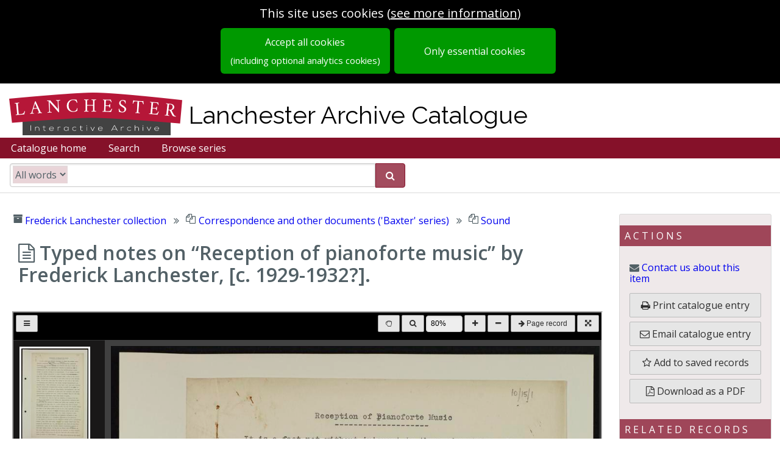

--- FILE ---
content_type: text/html; charset=utf-8
request_url: https://catalogue.lanchesterinteractive.org/digital/viewers/multi
body_size: 860
content:
<!doctype html>
<html lang="en">
  <head>
    <meta charset="utf-8">
    <meta name="viewport" content="width=device-width, initial-scale=1.0">
    <link rel="stylesheet" href="https://content.epexio.com/common/purecss/2.0.3/pure-min.css">
    <link rel="stylesheet" href="/assets/viewer-multi-621fbe68e1.css" crossorigin="anonymous" integrity="sha256-DrQjj4lKPCFHMVSbLyKcXXdL/MNQHNOQdn6nPfLAbFY=" />
<link rel="stylesheet" href="https://content.epexio.com/common/font-awesome/4.7.0/css/font-awesome.min.css"></link>
    <title>...</title>
  </head>
<body class="epexio-multi-viewer">
  <div id="menuBar" class="pure-form" >
      <button id="sidebarControl" class="pure-button" aria-label="show/hide thumbnails">
          <i class="fa fa-bars"></i>
      </button>
      <button id="handControl" class="pure-button" aria-label="grabbing cursor">
          <i class="fa fa-hand-rock-o"></i>
      </button>
      <button id="zoomControl" class="pure-button" aria-label="zoom in using cursor">
          <i class="fa fa-search"></i>
      </button>
      <input id="zoomLevel" type="text" value="100%" readonly aria-label="zoom level" />
      <button id="zoomInBtn" class="pure-button" aria-label="zoom in by percentage">
          <i class="fa fa-plus"></i>
      </button>
      <button id="zoomOutBtn" class="pure-button" aria-label="zoom out">
          <i class="fa fa-minus"></i>
      </button>
      <button id="annotationBtn" class="pure-button" aria-label="show/hide annotations">
          Annotations
      </button>
      <button id="transcriptBtn" class="pure-button" aria-label="show/hide transcript">
          <i class="fa fa-book"></i>
          Transcript
      </button>
      <button id="newTabBtn" disabled class="pure-button hidden" aria-label="open in new tab">
          Open in new tab
      </button>
      <button id="pieceBtn" class="pure-button" aria-label="go to record">
        <i class="fa fa-arrow-right"></i>
        Page record
      </button>
      <button id="maximise" class="pure-button" aria-label="view full screen">
          <i class="fa fa-arrows-alt"></i>
      </button>
  </div>

  <div id="layout" class="md-viewer show-sidebar">
      <div id="menu">
          <div class="pure-menu pure-menu-open">
              <ul>
              </ul>
          </div>
      </div>

      <div id="main">
          <div class="xpure-g pages-wrapper">
            <div class="start-of-sequence-marker"></div>
            <div class="xpure-u-3-4 pages-frame" id="pages">
            </div>
            <div class="end-of-sequence-marker"></div>
          </div>
      </div>

      <div id="transcripts">
          <div class="pure-menu pure-menu-open">
              <ul>
              </ul>
          </div>
      </div>
  </div>

  <script type="text/javascript" charset="utf-8" src="https://content.epexio.com/common/jquery/3.6.0/jquery-3.6.0.min.js"></script>
  <script src="/assets/epexio-libs.js"></script>
  <script src="/ep-viewers/seq/viewer.js"></script>
</body>
</html>


--- FILE ---
content_type: text/css; charset=UTF-8
request_url: https://catalogue.lanchesterinteractive.org/assets/lanchester-0226d3e05a.css
body_size: 515
content:
.banner{background-color:#fff}.funder-box{border:1px solid #aaa;margin:0 .5em 2em;padding:0;border-radius:5px;text-align:center;display:table}.funder-element{display:table-cell;font-size:10pt;font-style:italic;padding:10px;vertical-align:middle}.lanchester-title{color:#000;font-size:2.5em;font-family:Raleway,sans-serif;display:table-cell;vertical-align:middle;padding-left:10px}@media (max-width:900px){.lanchester-logo{height:50px}.lanchester-title{font-size:2em}}@media (max-width:700px){.lanchester-logo{height:30px}.lanchester-title{font-size:1.5em}}@media (max-width:600px){.funder-element{display:inline-block}.lanchester-title{font-size:1em}}.box .box-header{background:var(--epexio-theme-bar-box-background)}:root{--epexio-fixed-banner-color:#851129;--epexio-footer_foreground_color:#000;--epexio-sidebar-border-colour:#DADADA;--epexio-sidebar-background-colour:#efe9ea;--epexio-banner-menu-hover-bg:#333;--epexio-banner-menu-hover-fg:#FFF}.homepage .browse-box.featured-browse-box .small-box{background-image:url(https://content.epexio.com/lanchester/assets/2/lan-5.png)}.homepage .browse-box.lanchester-browse-box .small-box{background-image:url(https://content.epexio.com/lanchester/assets/2/carSteps.png)}@media (min-width:768px){.top-strip-header{height:89px}}.banner .fixed-width-header{display:flex;flex-direction:row;align-items:center;padding:15px}:root{--epexio-theme-bar-secondary:#808080;--epexio-info-box-background:#f1d8db}:root{--epexio-theme-bar:#851129;--epexio-theme-bar-box-background:rgba(133, 17, 41, 0.75);--epexio-collection-box-background:rgba(133, 17, 41, 0.18);--epexio-filters-background:rgba(133, 17, 41, 0.25)}

--- FILE ---
content_type: text/css; charset=UTF-8
request_url: https://catalogue.lanchesterinteractive.org/assets/viewer-multi-621fbe68e1.css
body_size: 1247
content:
body{color:#777}.red{color:red}.md-viewer #menu ul{border-top:1px solid #333;list-style:none;margin:0;padding:0;z-index:1}input#zoomLevel{color:#000!important}.md-viewer #menu ul li{overflow:hidden;box-sizing:content-box}.md-viewer #menu ul li img{width:100%}.md-viewer #menu .pure-menu{border:none;background:0 0}.md-viewer #menu .pure-menu ul{border:none;background:0 0}.md-viewer #menu .pure-menu{border-top:1px solid #333}.md-viewer #menu{width:0;position:fixed;top:45px;left:0;bottom:0;z-index:1000;background:#191818;overflow-y:auto;-webkit-overflow-scrolling:touch}.md-viewer #transcripts{box-sizing:border-box;width:0;position:fixed;top:45px;right:0;bottom:0;z-index:1000;background:#191818;overflow-y:auto;-webkit-overflow-scrolling:touch}.md-viewer.show-sidebar #menu{width:150px}.md-viewer.show-transcript #transcripts{box-sizing:border-box;width:350px}.md-viewer.show-transcript #transcripts>div{box-sizing:border-box}#menuBar{position:absolute;text-align:right;background-color:#000;top:0;height:45px;left:0;right:0;padding-left:4px;padding-right:4px;padding-top:4px;font-size:75%}#menuBar button{border:1px solid #999}#menuBar input#zoomLevel{width:5em}#menuBar #sidebarControl{float:left}.md-viewer{top:45px;position:absolute}.md-viewer .pages{top:0;left:114px;right:0;background-color:#404040;height:100%;width:100%}.md-viewer .thumbnail{margin:13px;width:110px;padding:0;background-size:cover;cursor:pointer}.md-viewer .transcript{font-size:100%;margin:13px;width:auto;padding:0}.md-viewer .transcriptHeader{padding-top:.5em;text-align:center;width:100%}.md-viewer .transcriptHeader hr{margin-top:1.5em}.md-viewer .transcriptHeader span{position:relative;top:-1.1em;background-color:#fff;padding-right:5px;padding-left:5px}.md-viewer .thumbnail.current{border:3px solid #fff;margin:10px}.md-viewer .page{margin-right:auto;padding-top:10px;padding-left:10px;text-align:center;position:relative}.md-viewer .annotation{position:absolute;border:3px solid #a50000}.md-viewer .annotation-label{position:absolute;text-align:center;width:100%;background-color:#000;color:#fff;padding-top:3px;padding-bottom:3px;margin-top:7px}.annotation-label,.md-viewer .annotation{display:none}.annotation-label,.md-viewer.show-annotations .annotation{display:inherit}.end-of-sequence-marker{height:100vh;background:0 0}.annotation.offscreen{display:none!important}.md-viewer .page img{border:1px solid #000;max-width:100%}.grabbable{cursor:url(https://content.epexio.com/mrc/assets/1/grab.cur),auto}.grabbable:active{cursor:url(https://content.epexio.com/mrc/assets/1/grabbing.cur),auto}.grabbable.ep-active{cursor:url(https://content.epexio.com/mrc/assets/1/grabbing.cur),auto}.zoomable{cursor:url(https://content.epexio.com/mrc/assets/1/zoom-in.cur),auto}.md-viewer #main{top:45px;left:0;bottom:0;right:0;position:fixed;background-color:#404040;z-index:1000;overflow-y:auto}.md-viewer.show-sidebar #main{left:150px}.md-viewer.show-transcript #main{right:350px}.transcript{font-size:.5em}em.highlight{color:#af1e2d;font-weight:700}.header-bar{height:0}.show-header-bar .md-viewer #menu{top:95px}.show-header-bar .md-viewer #main{top:95px}.show-header-bar .header-bar{background-color:#002e3b;color:#fff;padding:6px;border-bottom:1px solid #e9e9e9;height:100%;box-sizing:border-box}.show-header-bar .record-link{color:#fff}.show-header-bar .record-link a{color:#fff}.show-header-bar .mini-sep{margin-top:1em;margin-bottom:.9em;width:5em;border-top:1px solid #fff}.show-header-bar .record-notice{margin-bottom:12px}.header-bar{display:flex}.show-header-bar .lhs{flex-grow:1;padding-right:10px}body.show-header-bar{height:100vh;display:flex;flex-direction:column}.show-header-bar .viewer-inner{display:flex;flex-direction:column;flex-grow:1}.show-header-bar #layout{display:flex;flex-direction:row;flex-grow:1;min-height:80vh}.show-header-bar #menuBar{padding-top:7px;position:relative}.show-header-bar #menu{position:relative}.show-header-bar .md-viewer #main{position:relative;top:0;left:0;flex-grow:1}.show-header-bar .md-viewer #menu{position:relative;top:0;left:0}.show-header-bar .md-viewer{position:relative;top:0}#layout .thumbnail.thumbnail-placeholder{display:flex;flex-direction:column;justify-content:center;background:#3b3b3b;color:#b9b9b9}#layout .thumbnail.thumbnail-placeholder i{color:#fff;font-size:45px;text-align:center}#main .page.page-placeholder{color:#fff;margin:11px;background:#000;padding:30px}#main .page.page-placeholder .placeholder-text{margin-top:10px}#main .page.page-placeholder .placeholder-detail-headline{margin-top:28px;margin-bottom:22px;text-align:left}#main .page.page-placeholder .placeholder-detail-body{margin-top:10px;text-align:left}

--- FILE ---
content_type: application/javascript; charset=UTF-8
request_url: https://catalogue.lanchesterinteractive.org/ep-viewers/seq/viewer.js
body_size: 7636
content:
function scrollToPage(pageNumber) {
  var pageNumber = Number(pageNumber)
  var selector = '#page' + pageNumber;
  $('#main').scrollTo($(selector), 10 );
}

function scrollToThumbnail(thumbnail) {
  $('#menu').scrollTo(thumbnail, 10);
}

function scrollToTranscript(pageNumber) {
  var pageNumber = Number(pageNumber)
  var selector = '#transcript' + pageNumber;
  $('#transcripts').scrollTo( $(selector), 400 );
}

function insertPage(pageNumber, thumbnailUrl, pageUrl, refNo, digitalObject) {
  if (digitalObject && digitalObject.info && digitalObject.info.deliveryMechanism == "3d_glb") {
    thumbnailUrl = ""
    pageUrl = ""
  }
  var pageNumber = Number(pageNumber)
  var $li = $("<li><img></li>")
  $li.attr("id", "t" + pageNumber)
  $li.addClass("thumbnail")
  var $thumb = $li.find("img")
  $thumb.attr("src", thumbnailUrl)
  $thumb.attr("alt", "thumbnail of page " + pageNumber)
  if (pageNumber > 10) {
    $thumb.attr("loading", "lazy")
  }
  // $('#menu ul').append('<li id="t' + pageNumber + '" class="thumbnail" style="background-image: url(\'' + thumbnailUrl + '\');"></li>');
  $('#menu ul').append($li)
  var pageDiv = $("<div></div")
  pageDiv.attr("id", 'page' + pageNumber)
  pageDiv.attr("class", "section page")
  pageDiv.css("min-height", "400px")
  pageDiv.attr("data-refNo", refNo)
  pageDiv.attr("data-ref-no", refNo)

  var pageImg = $("<img>")
  pageImg.attr("id", 'page-img-' + pageNumber)
  pageImg.attr("src", thumbnailUrl)
  pageImg.attr("data-scan-src", pageUrl)
  pageImg.data("scanSrc", pageUrl)
  pageImg.attr("width", "1000")

  pageDiv.append(pageImg)

  $('#pages').append(pageDiv)

  // var x = $('#pages').append('<div id="page' + pageNumber + '" class="section page" style="min-height: 400px;" data-refNo="' + refNo + '">' +
  //                       '<img id="page-img-' + pageNumber + '" src="' + thumbnailUrl + '" data-scan-src="' + pageUrl + '" width="1000"></img></div>');
  $('#transcripts ul').append('<li id="transcript' + pageNumber + '" class="transcript"><div class="transcriptHeader"><hr /><span>Page ' + pageNumber + '</span></div><div class="transcriptText"></div></li>');

  if (digitalObject) {
    var annotations = digitalObject.annotations
    if (annotations && annotations.length > 0) {
      populateAnnotation(pageNumber, annotations, digitalObject.cropSpec)
      $('#layout').toggleClass('show-annotations')
    }

    pageImg.attr("data-digital-object-uri", digitalObject.uri)

    if (digitalObject.lip) {
      var bestQuality = digitalObject.lip[digitalObject.lip.length - 1 ]
      if (bestQuality) {
        pageImg.attr("data-best-quality", bestQuality.url)
      }
    }
  }


}

function insertPagePlaceholder(pageNumber, digitalObject) {
  var pageNumber = Number(pageNumber)

  var $page = $('<div id="page' + pageNumber + '" class="section page page-placeholder" style="min-height: 400px;"></div>')
  $page.append($('<div class="placeholder-text"></div>'))
  $page.append($('<div class="placeholder-detail"><div class="placeholder-detail-headline"></div><div class="placeholder-detail-body"></div></div>'))

  $page.find(".placeholder-text").text(digitalObject.placeholderText)
  $page.find(".placeholder-detail-headline").text(digitalObject.placeholderDetailHeading)
  $page.find(".placeholder-detail-body").text(digitalObject.placeholderDetail)

  $('#menu ul').append('<li id="t' + pageNumber + '" class="thumbnail thumbnail-placeholder"><i class="fa fa-file"></li>');
  $('#pages').append($page);
  $('#transcripts ul').append('<li id="transcript' + pageNumber + '" class="transcript"><div class="transcriptHeader"><hr /><span>Page ' + pageNumber + '</span></div><div class="transcriptText"></div></li>');
}

function populateAnnotation(pageNumber, annotations, cropSpec) {
  for (var i = 0; i<annotations.length; i++) {
    var annotation = annotations[i]
    var page = $(".page#page" + pageNumber)
    var label = "an annotation"
    var id = pageNumber + "-" + i
    var $annotation = $('<div class="annotation" id="annotation-' + id + '"><div class="annotation-label"></div></div>').appendTo(page)
    var geom = annotation.geom

    var top = geom.t
    var left = geom.l
    var height = geom.h
    var width = geom.w

    $img = page.find("img")
    if (cropSpec) {
      var crop = cropSpec.crop
      if (crop) {
        var imgWidth = $img.width()
        var scaleFactor = crop.imageGeom.w / crop.width
        if (crop != null) {
          left -= crop.left
          top -= crop.top

          left *= scaleFactor
          top *= scaleFactor
          width *= scaleFactor
          height *= scaleFactor
        }
        $img = $annotation.prev()
      }
    }

    $annotation.attr("data-width", width)
    $annotation.attr("data-height", height)
    $annotation.attr("data-top", top)
    $annotation.attr("data-left", left)
    $annotation.attr("data-top-margin", 10)
    $annotation.attr("data-left-margin", 10)
    $annotation.find(".annotation-label").html(annotation.label)
    setupAnnotationSizing($annotation)



  }
}

function setupAnnotationSizing($annotation) {
  $img = $annotation.closest(".page").find("img")
  var pos = $img.position()
  var currentZoom = 1 //window.currentZoom * 1.2
  var marginTop = pos.top
  var marginLeft = pos.left

  var width = parseInt($annotation.attr("data-width")) * currentZoom
  var height = parseInt($annotation.attr("data-height")) * currentZoom
  var top = parseInt($annotation.attr("data-top")) * currentZoom
  var left = parseInt($annotation.attr("data-left")) * currentZoom
  $annotation.css("width", width + "px")
  $annotation.css("height", height + "px")
  $annotation.css("top", (top + marginTop) + "px")
  $annotation.css("left", (left + marginLeft) + "px")
  $annotation.find(".annotation-label").css("top", (height) + "px")

  var overflowX = left+width > currentZoom*$img.width()
  var overflowY = top+height > currentZoom*$img.height()
  if (overflowY || overflowX) {
    $annotation.addClass("offscreen")
  } else {
    $annotation.removeClass("offscreen")
  }
}

function populateTranscript(pageNumber, text) {
  try {
     text = JSON.parse(text)
  } catch(e) {

  }
  if (text.length) {
    $('#transcripts ul li#transcript' + pageNumber + ' .transcriptText').text(text)
  } else {
    if (text.html) {
      $('#transcripts ul li#transcript' + pageNumber + ' .transcriptText').html(text.html)
    } else if (text.text) {
      $('#transcripts ul li#transcript' + pageNumber + ' .transcriptText').text(text.text)
    }
  }
}

function loadHighRes(pageNumber) {
  var pageNumber = Number(pageNumber)
  var selector = '#pages #page'+ pageNumber + ' img'
  var img = $(selector)
  var oldSrc = img.attr('src')
  var newSrc = img.attr('data-scan-src')
  if (oldSrc != newSrc) {
    img.attr('src', newSrc)
  }
}

function setupPage(pageNumber) {
  var pageNumber = Number(pageNumber)
  var thumbnailSelector = '#t' + pageNumber;
  var pageImgSelector = '#page-img-' + pageNumber
  $(thumbnailSelector).click(function() {
    scrollToPage(pageNumber)
    scrollToTranscript(pageNumber)
  })
  $(pageImgSelector).on("error", function() {
    console.log("ON ERROR", $(this).attr("src"))
    $(this).parent().append('<div><i class="fa fa-cog fa-spin fa-3x" style="margin-top: 50%;font-size: 100px;"></i></div>')
    $.ajax({
      type: 'POST',
      url: "/api/errors/image-missing",
      data: {
        src: $(this).attr("src")
      }
    })
  })
}


function initZoom() {

  window.currentZoom = suggestedZoom

  if (!window.currentZoom) {

    var currentWidth = $('#main').first().width()
    var initialZoom = 1.0
    if (currentWidth > 0) {
      var suggestedZoom = currentWidth / 100
      suggestedZoom = Math.floor(suggestedZoom) / 10
      if (suggestedZoom > 1.0) {
        suggestedZoom = 1.0
      }
    }
    window.currentZoom = suggestedZoom
  }
  zoomPages(window.currentZoom)
}

function zoomPages(factor) {
  var factorPercentage = Math.floor(factor*100)
  $('.page img')
    // .css('zoom', factor)
    .css('-moz-transform', 'scale(' + factor + ')')
    .css('-webkit-transform', 'scale(' + factor + ')')
    .css('-ms-transform', 'scale(' + factor + ')')
    .css('transform', 'scale(' + factor + ')')
    .css('transform-origin', 'top left')

  $('.page img').each(function() {
    var img = $(this)
    var parent = img.parent()
    parent.css('height', img.height() * factor)
    parent.css('width', img.width () * factor)
  });

  $(".page .annotation").each(function() {
    setupAnnotationSizing($(this))
  })

  $('#zoomLevel').val(factorPercentage + '%')
}

function toggleSidebar() {
  $('#layout').toggleClass('show-sidebar')
}

function toggleTranscript() {
  $('#layout').toggleClass('show-transcript')
}

function toggleAnnotations() {
  $('#layout').toggleClass('show-annotations')
}

function goToRecord() {
  var currentPage = $('#pages').find('.current')
  var refNo = $(currentPage[0]).data('refno')
  var url = '/records/' + refNo
  window.open(url,'_blank');
}

function handTool() {
  $('.page img').removeClass('zoomable')
  $('.page img').addClass('grabbable')
}

function zoomTool() {
  $('.page img').removeClass('grabbable')
  $('.page img').addClass('zoomable')
}

function onPageView(pageNumber, pageDiv) {
  loadHighRes(pageNumber)
  loadHighRes(pageNumber+1)

  // $('#newTabBtn').unbind('click')
  // var image = $(pageDiv).find('img').attr('src')
  // $('#newTabBtn').click(function() {
  //   window.open(image + "&inline=html", "_blank")
  // })
}

function loadTranscriptByUrl(page, url) {
  $.ajax({
    url: url,
    type: 'GET',
    dataType: 'text',
    success: function(text) {
      populateTranscript(page, text)
    }
  })
}

function getPath(itemPath, baseUrl, poolBase) {
  if (itemPath == null) {
    return null
  }
  if (itemPath[0] == '~') {
    return poolBase + itemPath.substring(1)
  } else {
    return baseUrl + itemPath
  }
}

$(document).ready(function() {
  var manifest
  if (window.mdViewerManifest) {
    manifest = window.mdViewerManifest()
  } else {
    manifest = window.parent.mdViewerManifest()
  }
  var tenant = window.parent.epexioApi().getTenant()
  var pageCount = manifest.pageCount

  if (pageCount == 1) {
    $('#layout').removeClass('show-sidebar')
  }

  var annotationFound = false
  if (manifest && manifest.objects) {
    var obj = manifest.objects
    for (var d = 0; d<obj.length; d++) {
      if (obj[d].annotations && obj[d].annotations != null) {
        annotationFound = true
      }
    }
  }

  if (!annotationFound) {
    $('#menuBar #annotationBtn').remove()
  }

  if (tenant == 't-reading') {
    $('#menuBar #transcriptBtn').remove()
  }

  if (tenant == 't-coventry' || tenant == 't-lanchester') {
    $('#menuBar #transcriptBtn').remove()
  } else {
    $('#menuBar #pieceBtn').remove()
    if (manifest && manifest.transcripts) {
      if (manifest.pages && manifest.transcripts && manifest.transcripts.length == manifest.pages.length) {
        setTimeout(function() {
          var t = manifest.transcripts
          var found = false
          for (var i=0; i<t.length; i++) {
            var srcFile = t[i]
            if (srcFile != null) {
              found = true
              loadTranscriptByUrl(i+1, srcFile)
            }
          }
          if (!found) {
            $('#menuBar #transcriptBtn').remove()
          }
        }, 1)
      }
    } else {
      $.ajax({
        url: '/api/' + tenant + '/transcripts',
        type: 'GET',
        dataType: 'json',
        data: {
          digitisation_uri: manifest.digitisation_uri
        },
        success: function(data) {
          if (data && data.pages && data.transcripts) {
            var t = data.transcripts
            for (var i=0; i<data.pages; i++) {
              var text = t[i]
              if (!text) {
                text = '[No transcript available]'
              } else if (manifest.highlightTerms && !mobilecheck()) {
                text = highlightText(text, manifest.highlightTerms)
              }
              populateTranscript(i+1, text)
            }
          }
        },
        error: function(err) {
          console.log(err)
        },
        timeout: 100000
      });
    }
  }
  var baseUrl = (manifest.baseUrl) ? manifest.baseUrl : ''
  for (var i=0; i<pageCount; i++) {
    var obj = null
    if (manifest.objects) {
      obj = manifest.objects[i]
    }
    var pageId = i+1
    if (obj && obj.uri && obj.uri.indexOf("urn:x-epexio:placeholders/") == 0) {
        insertPagePlaceholder(pageId, obj)
        setupPage(pageId)
    } else {
      var thumbUrl = getPath(manifest.thumbnails[i], baseUrl, manifest.poolBase)
      var pageUrl = getPath(manifest.pages[i], baseUrl, manifest.poolBase)
      var refNo = ''
      if (tenant == 't-lanchester') {
        var path = manifest.thumbnails[i]
        var imageName = path.split('/').pop()
        refNo = imageName.split('_')[0]
        var refNoBits = refNo.split('-')
        refNoBits[refNoBits.length-1] = parseInt(refNoBits[refNoBits.length-1], 10)
        refNo = refNoBits.join('/')
      }
      insertPage(pageId, thumbUrl, pageUrl, refNo, obj)
      setupPage(pageId)
    }
  }
  loadHighRes(1)
  loadHighRes(2)

  $(document).mouseup(function(e) {
      clicking = false;
      $(e.target).removeClass("ep-active");
  });
  initPageMouseHandlers()

  $( 'li.thumbnail#t1').addClass('current')
  $( '#page1').addClass('current')
  handTool()

  var currentWidth = $('#main').first().width()
  var initialZoom = 1.0
  if (currentWidth > 0) {
    var suggestedZoom = currentWidth / 100
    suggestedZoom = Math.floor(suggestedZoom) / 10
    if (suggestedZoom > 1.0) {
      suggestedZoom = 1.0
    }
    window.currentZoom = suggestedZoom
    zoomPages(window.currentZoom)
  }

  window.addEventListener("contextmenu", function(e) { e.preventDefault(); })

  $('.page img').css('max-width', 'none');

  $('#zoomInBtn').click(function() {
    zoomIn()
  })

  $('#zoomOutBtn').click(function() {
    zoomOut()
  })

  $('#zoomControl').click(function() {
    zoomTool()
  })

  $('#handControl').click(function() {
    handTool()
  })

  $('#sidebarControl').click(function() {
    toggleSidebar()
  })

  $('#transcriptBtn').click(function() {
    toggleTranscript()
  })

  var openInTabSupport = false
   if (manifest && manifest.manifest) {
     if (manifest.manifest.deliveryOptions) {
       if (manifest.manifest.deliveryOptions.indexOf("new-tab") >= 0) {
         openInTabSupport = true
       }
     }
   }

  if (openInTabSupport) {

    $('#newTabBtn').removeClass("hidden").attr("disabled", null)

    $('#newTabBtn').click(function() {
      var currentPage = $(".page.current img")
      if (currentPage.length) {
        var src = currentPage.attr("src")
        if (src == null) {
          return
        }
        var bestQuality = currentPage.data("bestQuality")
        if (bestQuality != null) {
          src = bestQuality
        }
        var target = "_blank"
        var targetUrl = src + "&inline=html"
        window.open(targetUrl, target)
      }
    })

  }

  $('#annotationBtn').click(function() {
    toggleAnnotations()
  })

  $('#pieceBtn').click(function() {
    goToRecord()
  })

  $('#maximise').click(function() {
    if (parent.epexio.viewer.toggleFullScreenViewer) {
      parent.epexio.viewer.toggleFullScreenViewer()
      if ($('#maximise').html().indexOf('fa-arrows-alt') != -1) {
        $('#maximise').html('<i class="fa fa-times red"></i>');
      } else {
        $('#maximise').html('<i class="fa fa-arrows-alt"></i>');
      }
    }
  })

  if (manifest.activePageNumber) {
    var num = Number(manifest.activePageNumber)
    if (num > 0 && num <= manifest.pages.length) {
      setTimeout(function() {
        $("li#t" + num).click()
      }, 10)
    }
  }

  if (manifest.start_fullscreen) {
    setTimeout(function() {
      $('#maximise').html('<i class="fa fa-times red"></i>');
    }, 10)
  }
});

function zoomIn() {
  currentZoom += 0.1
  zoomPages(currentZoom)
}

function zoomOut() {
  if (currentZoom > 0.2) {
    currentZoom -= 0.1
    zoomPages(currentZoom)
  }
}

var clicking = false;
var previousX;
var previousY;

function initPageMouseHandlers() {
  $(".page").unbind( "mousedown" ).mousedown(function(e) {
    e.preventDefault();
    if ($(e.target).hasClass('grabbable')) {
      $(e.target).addClass("ep-active");
      clicking = true;
      previousX = e.clientX;
      previousY = e.clientY;
    } else if ($(e.target).hasClass('zoomable')) {
      switch (e.which) {
        case 1:
          zoomIn()
          break
        case 2:
          zoomOut()
          break
        case 3:
          zoomOut()
          break
        default:
          zoomIn()
      }
    } else {
      console.log('> :/')
    }
  });
  $(".page").unbind( "mousemove" ).mousemove(function(e) {
      e.preventDefault();
      if (clicking) {
          var directionX = (previousX - e.clientX) > 0 ? 1 : -1;
          var directionY = (previousY - e.clientY) > 0 ? 1 : -1;
          $("#main").scrollLeft($("#main").scrollLeft() + (previousX - e.clientX));
          $("#main").scrollTop($("#main").scrollTop() + (previousY - e.clientY));
          previousX = e.clientX;
          previousY = e.clientY;
      }
  });

  $(".page").unbind("mouseleave").mouseleave(function(e) {
      clicking = false;
  });

  $(".page img").on('load', function(e) {
    try {
      initZoom()
      $(this).parent().css('min-height', '')
    } catch(e) {
      console.log("E", e)
    }
  })
}

$("#main").scroll(function(e) {
  var frameOffset = $("#main").offset().top
  $(".page img").each(function() {
    var page = $(this)
    var pageDiv = page.parent()
    var pageId = pageDiv.attr('id')
    var pageNumber = Number(pageId.replace('page', ''))
    var thumbnailSelector = 'li.thumbnail#t' + pageNumber;
    var thumbnail = $(thumbnailSelector)
    var pageHeight = Math.floor(page.height()*window.currentZoom)
    var topOffset = Math.floor((page.offset().top) - frameOffset - 10)
    var bottomOffset = topOffset + pageHeight
    if (bottomOffset <= pageHeight && bottomOffset >= 0) {
      pageDiv.addClass('current');
      thumbnail.addClass('current');
      scrollToThumbnail(thumbnail)
      onPageView(pageNumber, pageDiv)
    } else {
      pageDiv.removeClass('current');
      thumbnail.removeClass('current');
    }
  })
})


















function highlightText(text, terms) {
  if (text && terms) {
    var matches = []
    for (var i=0; i<terms.length; i++) {
      var term = terms[i]
      term = term.toLowerCase()
      matches = matches.concat(_findTermInText(text, term));
    }
  }
  var sortedMatches = _sortMatches(matches)
  return _highlightMatches(text, sortedMatches)
}

function _highlightMatches(text, matches) {
  if (text == null || matches == null) {
    return text
  }
  var hwm = 0;
  var highlightableMatches = []
  for (var i = 0; i<matches.length; i++) {
    var m = matches[i]
    if (m.index >= hwm) {
      highlightableMatches.push(m)
      hwm = m.index + m.term.length
    } else {
      // todo remove
      console.log('Not submitting for highlighting due to overlap. Match=', m)
    }
  }
  var highlightedText = text
  var offsetHwm = 0
  var offset = 0
  for (var i = 0; i<highlightableMatches.length; i++) {
    var m = highlightableMatches[i]
    var start = offset + m.index
    var end = start + m.term.length
    var pre = highlightedText.slice(0, start)
    var match = highlightedText.substring(start, end)
    var post = highlightedText.slice(end)
    highlightedText = pre + "\u2603" + match + "\u2602" + post;
    offsetHwm = end
    offset = offset + 2
  }
  highlightedText = S(highlightedText).replaceAll("\u2603", '<em class="highlight">')
  highlightedText = S(highlightedText).replaceAll("\u2602", "</em>")
  return highlightedText
}

function _sortMatches(matches) {
  return matches.sort(function(a, b) { return a.index-b.index } )
}

function _escapeRegExp(str) {
  return str.replace(/[\-\[\]\/\{\}\(\)\*\+\?\.\\\^\$\|]/g, "\\$&");
}

function _findTermInText(text, term) {
  if (text == null || term == null) {
    return []
  }
  try {
    term = term.replace(/"/g, '');
    term = _escapeRegExp(term)
    var re = new RegExp('\\b' + term + '\\b', 'gi');
    var matches = []
    while ( (result = re.exec(text)) ) {
      matches.push({ term: term, index: result.index });
    }
    return matches
  } catch(e) {
    console.log(e)
    return []
  }
}

function mobilecheck() {
  var check = false;
  (function(a){if(/(android|bb\d+|meego).+mobile|avantgo|bada\/|blackberry|blazer|compal|elaine|fennec|hiptop|iemobile|ip(hone|od)|iris|kindle|lge |maemo|midp|mmp|mobile.+firefox|netfront|opera m(ob|in)i|palm( os)?|phone|p(ixi|re)\/|plucker|pocket|psp|series(4|6)0|symbian|treo|up\.(browser|link)|vodafone|wap|windows ce|xda|xiino/i.test(a)||/1207|6310|6590|3gso|4thp|50[1-6]i|770s|802s|a wa|abac|ac(er|oo|s\-)|ai(ko|rn)|al(av|ca|co)|amoi|an(ex|ny|yw)|aptu|ar(ch|go)|as(te|us)|attw|au(di|\-m|r |s )|avan|be(ck|ll|nq)|bi(lb|rd)|bl(ac|az)|br(e|v)w|bumb|bw\-(n|u)|c55\/|capi|ccwa|cdm\-|cell|chtm|cldc|cmd\-|co(mp|nd)|craw|da(it|ll|ng)|dbte|dc\-s|devi|dica|dmob|do(c|p)o|ds(12|\-d)|el(49|ai)|em(l2|ul)|er(ic|k0)|esl8|ez([4-7]0|os|wa|ze)|fetc|fly(\-|_)|g1 u|g560|gene|gf\-5|g\-mo|go(\.w|od)|gr(ad|un)|haie|hcit|hd\-(m|p|t)|hei\-|hi(pt|ta)|hp( i|ip)|hs\-c|ht(c(\-| |_|a|g|p|s|t)|tp)|hu(aw|tc)|i\-(20|go|ma)|i230|iac( |\-|\/)|ibro|idea|ig01|ikom|im1k|inno|ipaq|iris|ja(t|v)a|jbro|jemu|jigs|kddi|keji|kgt( |\/)|klon|kpt |kwc\-|kyo(c|k)|le(no|xi)|lg( g|\/(k|l|u)|50|54|\-[a-w])|libw|lynx|m1\-w|m3ga|m50\/|ma(te|ui|xo)|mc(01|21|ca)|m\-cr|me(rc|ri)|mi(o8|oa|ts)|mmef|mo(01|02|bi|de|do|t(\-| |o|v)|zz)|mt(50|p1|v )|mwbp|mywa|n10[0-2]|n20[2-3]|n30(0|2)|n50(0|2|5)|n7(0(0|1)|10)|ne((c|m)\-|on|tf|wf|wg|wt)|nok(6|i)|nzph|o2im|op(ti|wv)|oran|owg1|p800|pan(a|d|t)|pdxg|pg(13|\-([1-8]|c))|phil|pire|pl(ay|uc)|pn\-2|po(ck|rt|se)|prox|psio|pt\-g|qa\-a|qc(07|12|21|32|60|\-[2-7]|i\-)|qtek|r380|r600|raks|rim9|ro(ve|zo)|s55\/|sa(ge|ma|mm|ms|ny|va)|sc(01|h\-|oo|p\-)|sdk\/|se(c(\-|0|1)|47|mc|nd|ri)|sgh\-|shar|sie(\-|m)|sk\-0|sl(45|id)|sm(al|ar|b3|it|t5)|so(ft|ny)|sp(01|h\-|v\-|v )|sy(01|mb)|t2(18|50)|t6(00|10|18)|ta(gt|lk)|tcl\-|tdg\-|tel(i|m)|tim\-|t\-mo|to(pl|sh)|ts(70|m\-|m3|m5)|tx\-9|up(\.b|g1|si)|utst|v400|v750|veri|vi(rg|te)|vk(40|5[0-3]|\-v)|vm40|voda|vulc|vx(52|53|60|61|70|80|81|83|85|98)|w3c(\-| )|webc|whit|wi(g |nc|nw)|wmlb|wonu|x700|yas\-|your|zeto|zte\-/i.test(a.substr(0,4)))check = true})(navigator.userAgent||navigator.vendor||window.opera);
  return check;
}
